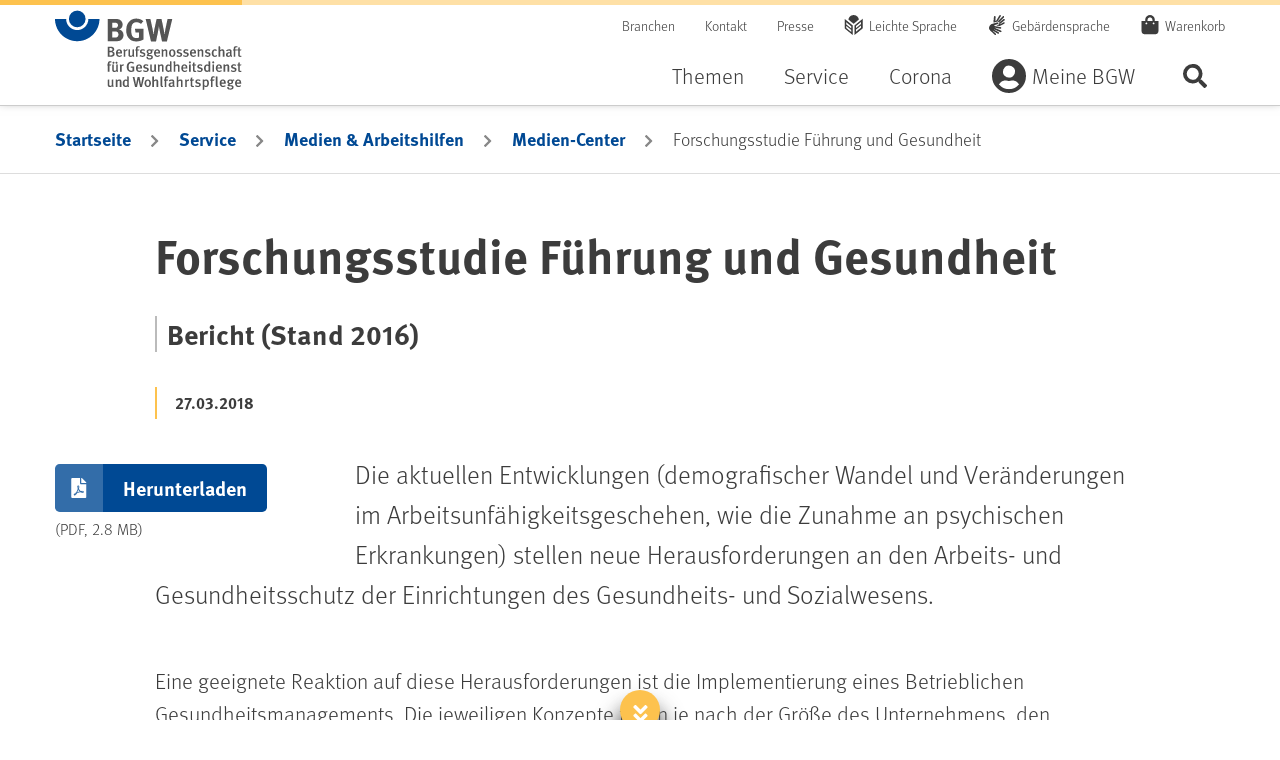

--- FILE ---
content_type: text/html;charset=UTF-8
request_url: https://www.bgw-online.de/bgw-online-de/service/medien-arbeitshilfen/medien-center/forschungsstudie-fuehrung-und-gesundheit-22320
body_size: 63028
content:


<!DOCTYPE html>

    <html class="no-js" lang="de"
          dir="ltr"    >
<head >
<meta charset="UTF-8">
<script id="_etLoader" type="text/javascript" charset="UTF-8" data-block-cookies="true" data-respect-dnt="true" data-secure-code="ql3QQx"
src="//code.etracker.com/code/e.js" async></script> <title >Forschungsstudie Führung und Gesundheit - bgw-online</title>
<meta name="keywords" content="Führung und Gesundheit, betriebliches Gesundheitsmanage ment,BGW 04-07-014,BGW04-07-014">
<meta name="viewport" content="width=device-width, initial-scale=1">
<meta name="generator" content="CoreMedia CMS">
<meta name="format-detection" content="telephone=no">
<link rel="apple-touch-icon" sizes="180x180" href="/resource/crblob/38976/a8b30dd57b3a0242a55e08855d0cd49a/apple-touch-icon-png-data.png">
<link rel="icon" type="image/png" sizes="32x32" href="/resource/crblob/38990/84f1a29a5b217f93a04b3e8ea2efc33b/favicon-32x32-png-data.png">
<link rel="icon" type="image/png" sizes="16x16" href="/resource/crblob/38988/6dba7931ca35afb8f6c6b3e34874387f/favicon-16x16-png-data.png">
<link rel="mask-icon" href="/resource/crblob/38994/d59b8b8bd8a5e331361e5cf53856a8bd/favicon-safari-pinned-tab-svg-data.svg" color="#ffffff">
<link rel="shortcut icon" href="/resource/crblob/38986/622d12d3dc2f9d61cd8b7a22a84e6fdb/favicon-ico-data.ico" />
<meta name="msapplication-TileColor" content="#ffffff">
<meta name="msapplication-TileImage" content="/resource/crblob/38992/a97249cd3fb1852b2c14158fb654d4cd/favicon-mstile-150x150-png-data.png">
<meta name="theme-color" content="#ffffff"> <link rel="canonical" href="https://www.bgw-online.de/bgw-online-de/service/medien-arbeitshilfen/medien-center/forschungsstudie-fuehrung-und-gesundheit-22320">
<link href="/resource/themes/bgw-online/css/bgw-online-38920-116.css" rel="stylesheet" >
</head><body class="bgw-h-off-canvas-collapsed bgw-h-searchbar-collapsed">
<div class="bgw-l-site bgw-landingpage">
<div id="bgw-l-content" class="bgw-l-content">
<!-- placement:header -->
<!-- view:not defined -->
<header id="bgw-m-header" class="bgw-m-header bgw-m-header--sticky">
<div class="bgw-m-header-wrap container">
<div class="bgw-m-header-logo">
<a href="/bgw-online-de"
class="d-block bgw-m-header-logo-link" title="Zur Startseite von BGW online"
aria-label="Zur Startseite von BGW online">
</a>
</div>
<div class="bgw-m-header-navs">
<div class="bgw-m-header-secondary">
<nav class="bgw-m-header-meta-nav" aria-label="Meta-Navigation">
<ul class="bgw-m-header-meta-nav-list">
<li class="bgw-m-header-meta-nav-list-item">
<a class="d-block bgw-m-header-meta-nav-link " title="Branchen" href="/bgw-online-de/themen/branchenauswahl" target="_self" rel=""
>
Branchen
</a> </li>
<li class="bgw-m-header-meta-nav-list-item">
<a class="d-block bgw-m-header-meta-nav-link " title="Kontakt" href="/bgw-online-de/kontakt" target="_self" rel=""
>
Kontakt
</a> </li>
<li class="bgw-m-header-meta-nav-list-item">
<a class="d-block bgw-m-header-meta-nav-link " title="Presse" href="/bgw-online-de/presse" target="_self" rel=""
>
Presse
</a> </li>
<li class="bgw-m-header-meta-nav-list-item">
<a class="d-block bgw-m-header-meta-nav-link bgw-m-header-meta-nav-link--simple-lang" title="Leichte Sprache" href="/bgw-online-de/leichte-sprache-28838" target="_self" rel=""
>
Leichte Sprache
</a> </li>
<li class="bgw-m-header-meta-nav-list-item">
<a class="d-block bgw-m-header-meta-nav-link bgw-m-header-meta-nav-link--sign-lang" title="Gebärdensprache" href="/bgw-online-de/filme-in-gebaerdensprache-28844" target="_self" rel=""
>
Gebärdensprache
</a> </li>
<li class="bgw-m-header-meta-nav-list-item">
<a class="d-block bgw-m-header-meta-nav-link bgw-m-header-meta-nav-link--cart"
title="Warenkorb "
href="/dynamic/action/bgw-online-de/29210/warenkorbaction-bgw-de-"
>
Warenkorb
<span class="bgw-c-amount"></span> <span class="sr-only">Artikel</span>
</a> </li>
</ul>
</nav>
</div>
<div class="bgw-m-header-primary">
<form role="search" action="/service/search/bgw-online-de/20932">
<label class="sr-only bgw-m-search-bar-label" for="bgw-m-search-bar--header-input">BGW-Seiten-Suche</label>
<div class="bgw-m-search-bar bgw-m-search-bar--header">
<div class="bgw-m-search-bar-wrap">
<input class="bgw-m-search-bar-input form-control"
data-cm-search-form-autocomplete-link="/service/search/bgw-online-de/20932?rootNavigationId=14508"
data-cm-search-form-adwords-autocomplete-link="/service/autocomplete-adwords/bgw-online-de"
id="bgw-m-search-bar--header-input" type="search" name="query"
placeholder="Suchbegriff" spellcheck="false">
</div>
<div class="bgw-m-search-bar-wrap">
<button type="submit" class="btn btn-primary">
Suchen
</button>
</div>
</div>
</form>
<nav class="bgw-m-header-nav bgw-m-header-nav--on-canvas" aria-label="Haupt-Navigation">
<ul class="0 bgw-m-header-nav-list bgw-m-header-nav-list--level-1">
<li class="bgw-m-header-nav-list-item bgw-m-header-nav-list-item--level-1 " >
<button class="d-block bgw-m-header-nav-link bgw-m-header-nav-link--level-1 " aria-expanded="false" >Themen</button>
<div class="bgw-m-header-dropdown" aria-hidden="true">
<div class="bgw-m-header-dropdown-close">
<button class="bgw-m-header-dropdown-close-button">Navigation schließen</button>
</div>
<ul class="container bgw-m-header-nav-list bgw-m-header-nav-list--level-2">
<li class="bgw-m-header-nav-list-item bgw-m-header-nav-list-item--level-2 " >
<a class="d-block bgw-m-header-nav-link bgw-m-header-nav-link--level-2 " title="Gesund im Betrieb" href="/bgw-online-de/themen/gesund-im-betrieb" target="_self" rel=""
>
Gesund im Betrieb
</a><ul class="0 bgw-m-header-nav-list bgw-m-header-nav-list--level-3">
<li class="bgw-m-header-nav-list-item bgw-m-header-nav-list-item--level-3 " >
<a class="d-block bgw-m-header-nav-link bgw-m-header-nav-link--level-3 " title="Gesunde Haut" href="/bgw-online-de/themen/gesund-im-betrieb/gesunde-haut" target="_self" rel=""
>
Gesunde Haut
</a> </li><li class="bgw-m-header-nav-list-item bgw-m-header-nav-list-item--level-3 " >
<a class="d-block bgw-m-header-nav-link bgw-m-header-nav-link--level-3 " title="Gesunder Rücken" href="/bgw-online-de/themen/gesund-im-betrieb/gesunder-ruecken" target="_self" rel=""
>
Gesunder Rücken
</a> </li><li class="bgw-m-header-nav-list-item bgw-m-header-nav-list-item--level-3 " >
<a class="d-block bgw-m-header-nav-link bgw-m-header-nav-link--level-3 " title="Psyche & Gesundheit" href="/bgw-online-de/themen/gesund-im-betrieb/gesunde-psyche" target="_self" rel=""
>
Psyche & Gesundheit
</a> </li><li class="bgw-m-header-nav-list-item bgw-m-header-nav-list-item--level-3 " >
<a class="d-block bgw-m-header-nav-link bgw-m-header-nav-link--level-3 " title="Umgang mit Gewalt" href="/bgw-online-de/themen/gesund-im-betrieb/umgang-mit-gewalt" target="_self" rel=""
>
Umgang mit Gewalt
</a> </li><li class="bgw-m-header-nav-list-item bgw-m-header-nav-list-item--level-3 " >
<a class="d-block bgw-m-header-nav-link bgw-m-header-nav-link--level-3 " title="Infektionsschutz, Hygiene, Biostoffe" href="/bgw-online-de/themen/gesund-im-betrieb/hygiene-infektionsschutz-biostoffe" target="_self" rel=""
>
Infektionsschutz, Hygiene, Biostoffe
</a> </li><li class="bgw-m-header-nav-list-item bgw-m-header-nav-list-item--level-3 " >
<a class="d-block bgw-m-header-nav-link bgw-m-header-nav-link--level-3 " title="Gefahrstoffe" href="/bgw-online-de/themen/gesund-im-betrieb/gefahrstoffe" target="_self" rel=""
>
Gefahrstoffe
</a> </li><li class="bgw-m-header-nav-list-item bgw-m-header-nav-list-item--level-3 " >
<a class="d-block bgw-m-header-nav-link bgw-m-header-nav-link--level-3 " title="Sichere Mobilität" href="/bgw-online-de/themen/gesund-im-betrieb/sichere-mobilitaet" target="_self" rel=""
>
Sichere Mobilität
</a> </li><li class="bgw-m-header-nav-list-item bgw-m-header-nav-list-item--level-3 ">
<a class="d-block bgw-m-header-nav-link bgw-m-header-nav-link--level-3 " title="Mutterschutz" href="/bgw-online-de/themen/gesund-im-betrieb/mutterschutz-26190" target="_self" rel=""
>
Mutterschutz
</a></li> </ul> </li><li class="bgw-m-header-nav-list-item bgw-m-header-nav-list-item--level-2 " >
<a class="d-block bgw-m-header-nav-link bgw-m-header-nav-link--level-2 " title="Sicher mit System" href="/bgw-online-de/themen/sicher-mit-system" target="_self" rel=""
>
Sicher mit System
</a><ul class="0 bgw-m-header-nav-list bgw-m-header-nav-list--level-3">
<li class="bgw-m-header-nav-list-item bgw-m-header-nav-list-item--level-3 " >
<a class="d-block bgw-m-header-nav-link bgw-m-header-nav-link--level-3 " title="Gefährdungsbeurteilung" href="/bgw-online-de/themen/sicher-mit-system/gefaehrdungsbeurteilung" target="_self" rel=""
>
Gefährdungsbeurteilung
</a> </li><li class="bgw-m-header-nav-list-item bgw-m-header-nav-list-item--level-3 " >
<a class="d-block bgw-m-header-nav-link bgw-m-header-nav-link--level-3 " title="Arbeitsschutz-Netzwerk" href="/bgw-online-de/themen/sicher-mit-system/arbeitsschutz-netzwerk" target="_self" rel=""
>
Arbeitsschutz-Netzwerk
</a> </li><li class="bgw-m-header-nav-list-item bgw-m-header-nav-list-item--level-3 " >
<a class="d-block bgw-m-header-nav-link bgw-m-header-nav-link--level-3 " title="Arbeitsschutzbetreuung" href="/bgw-online-de/themen/sicher-mit-system/arbeitsschutzbetreuung" target="_self" rel=""
>
Arbeitsschutzbetreuung
</a> </li><li class="bgw-m-header-nav-list-item bgw-m-header-nav-list-item--level-3 " >
<a class="d-block bgw-m-header-nav-link bgw-m-header-nav-link--level-3 " title="Arbeitsschutz organisieren" href="/bgw-online-de/themen/sicher-mit-system/gut-organisierter-arbeitsschutz" target="_self" rel=""
>
Arbeitsschutz organisieren
</a> </li><li class="bgw-m-header-nav-list-item bgw-m-header-nav-list-item--level-3 " >
<a class="d-block bgw-m-header-nav-link bgw-m-header-nav-link--level-3 " title="Gesundheit managen" href="/bgw-online-de/themen/sicher-mit-system/gesundheit-managen" target="_self" rel=""
>
Gesundheit managen
</a> </li><li class="bgw-m-header-nav-list-item bgw-m-header-nav-list-item--level-3 " >
<a class="d-block bgw-m-header-nav-link bgw-m-header-nav-link--level-3 " title="Erste Hilfe" href="/bgw-online-de/themen/sicher-mit-system/erste-hilfe" target="_self" rel=""
>
Erste Hilfe
</a> </li><li class="bgw-m-header-nav-list-item bgw-m-header-nav-list-item--level-3 " >
<a class="d-block bgw-m-header-nav-link bgw-m-header-nav-link--level-3 " title="Brandschutz" href="/bgw-online-de/themen/sicher-mit-system/brandschutz" target="_self" rel=""
>
Brandschutz
</a> </li><li class="bgw-m-header-nav-list-item bgw-m-header-nav-list-item--level-3 " >
<a class="d-block bgw-m-header-nav-link bgw-m-header-nav-link--level-3 " title="Unterweisung" href="/bgw-online-de/themen/sicher-mit-system/unterweisung" target="_self" rel=""
>
Unterweisung
</a> </li> </ul> </li><li class="bgw-m-header-nav-list-item bgw-m-header-nav-list-item--level-2 " >
<a class="d-block bgw-m-header-nav-link bgw-m-header-nav-link--level-2 " title="BGW im Überblick" href="/bgw-online-de/themen/bgw-im-ueberblick" target="_self" rel=""
>
BGW im Überblick
</a><ul class="0 bgw-m-header-nav-list bgw-m-header-nav-list--level-3">
<li class="bgw-m-header-nav-list-item bgw-m-header-nav-list-item--level-3 " >
<a class="d-block bgw-m-header-nav-link bgw-m-header-nav-link--level-3 " title="Über uns" href="/bgw-online-de/themen/bgw-im-ueberblick/ueber-uns" target="_self" rel=""
>
Über uns
</a> </li><li class="bgw-m-header-nav-list-item bgw-m-header-nav-list-item--level-3 " >
<a class="d-block bgw-m-header-nav-link bgw-m-header-nav-link--level-3 " title="Organisation & Aufbau" href="/bgw-online-de/themen/bgw-im-ueberblick/organisation-und-aufbau" target="_self" rel=""
>
Organisation & Aufbau
</a> </li><li class="bgw-m-header-nav-list-item bgw-m-header-nav-list-item--level-3 " >
<a class="d-block bgw-m-header-nav-link bgw-m-header-nav-link--level-3 " title="Selbstverwaltung" href="/bgw-online-de/themen/bgw-im-ueberblick/selbstverwaltung" target="_self" rel=""
>
Selbstverwaltung
</a> </li><li class="bgw-m-header-nav-list-item bgw-m-header-nav-list-item--level-3 " >
<a class="d-block bgw-m-header-nav-link bgw-m-header-nav-link--level-3 " title="Aktionen & Kampagnen" href="/bgw-online-de/themen/bgw-im-ueberblick/aktionen-und-kampagnen" target="_self" rel=""
>
Aktionen & Kampagnen
</a> </li><li class="bgw-m-header-nav-list-item bgw-m-header-nav-list-item--level-3 " >
<a class="d-block bgw-m-header-nav-link bgw-m-header-nav-link--level-3 " title="Jobs & Karriere" href="/bgw-online-de/themen/bgw-im-ueberblick/jobs-karriere" target="_self" rel=""
>
Jobs & Karriere
</a> </li><li class="bgw-m-header-nav-list-item bgw-m-header-nav-list-item--level-3 " >
<a class="d-block bgw-m-header-nav-link bgw-m-header-nav-link--level-3 " title="Inklusion" href="/bgw-online-de/themen/bgw-im-ueberblick/inklusion" target="_self" rel=""
>
Inklusion
</a> </li><li class="bgw-m-header-nav-list-item bgw-m-header-nav-list-item--level-3 " >
<a class="d-block bgw-m-header-nav-link bgw-m-header-nav-link--level-3 " title="Prävention" href="/bgw-online-de/themen/bgw-im-ueberblick/praevention" target="_self" rel=""
>
Prävention
</a> </li> </ul> </li> <li class="bgw-m-header-nav-list-item bgw-m-header-nav-list-item--level-2 bgw-m-header-nav-list-item--content" >
<div class="bgw-m-card bgw-m-card--standard teaser" >
<div class="bgw-m-card-content">
<a href="/bgw-online-de/themen/branchenauswahl" title=" Branchenauswahl" class="bgw-m-card-link text-decoration-none">
<h3 class="">Branchenspezifische Informationen, Tipps und Hilfen</h3>
</a>
<div class="bgw-m-card-subline">
</div>
<div class="bgw-m-card-txt">
</div>
<div class="cm-cta " >
<a href="/bgw-online-de/themen/branchenauswahl" class="cm-cta__button cm-cta-button btn btn-primary" role="button">
Zur Branchenauswahl </a>
</div> </div>
</div> </li>
</ul>
</div> </li><li class="bgw-m-header-nav-list-item bgw-m-header-nav-list-item--level-1 cm-navigation-item--active " >
<button class="d-block bgw-m-header-nav-link bgw-m-header-nav-link--level-1 " aria-expanded="false" >Service</button>
<div class="bgw-m-header-dropdown" aria-hidden="true">
<div class="bgw-m-header-dropdown-close">
<button class="bgw-m-header-dropdown-close-button">Navigation schließen</button>
</div>
<ul class="container bgw-m-header-nav-list bgw-m-header-nav-list--level-2">
<li class="bgw-m-header-nav-list-item bgw-m-header-nav-list-item--level-2 cm-navigation-item--active " >
<a class="d-block bgw-m-header-nav-link bgw-m-header-nav-link--level-2 " title="Medien & Arbeitshilfen" href="/bgw-online-de/service/medien-arbeitshilfen" target="_self" rel=""
>
Medien & Arbeitshilfen
</a><ul class="0 bgw-m-header-nav-list bgw-m-header-nav-list--level-3">
<li class="bgw-m-header-nav-list-item bgw-m-header-nav-list-item--level-3 " >
<a class="d-block bgw-m-header-nav-link bgw-m-header-nav-link--level-3 " title="Basiswissen" href="/bgw-online-de/service/medien-arbeitshilfen/basiswissen" target="_self" rel=""
>
Basiswissen
</a> </li><li class="bgw-m-header-nav-list-item bgw-m-header-nav-list-item--level-3 " >
<a class="d-block bgw-m-header-nav-link bgw-m-header-nav-link--level-3 " title="Sichere Seiten" href="/bgw-online-de/service/medien-arbeitshilfen/sichere-seiten" target="_self" rel=""
>
Sichere Seiten
</a> </li><li class="bgw-m-header-nav-list-item bgw-m-header-nav-list-item--level-3 cm-navigation-item--active " >
<a class="d-block bgw-m-header-nav-link bgw-m-header-nav-link--level-3 " title="Medien-Center" href="/bgw-online-de/service/medien-arbeitshilfen/medien-center" target="_self" rel=""
>
Medien-Center
</a> </li><li class="bgw-m-header-nav-list-item bgw-m-header-nav-list-item--level-3 " >
<a class="d-block bgw-m-header-nav-link bgw-m-header-nav-link--level-3 " title="Formulare" href="/bgw-online-de/service/medien-arbeitshilfen/formulare" target="_self" rel=""
>
Formulare
</a> </li><li class="bgw-m-header-nav-list-item bgw-m-header-nav-list-item--level-3 " >
<a class="d-block bgw-m-header-nav-link bgw-m-header-nav-link--level-3 " title="Videos" href="/bgw-online-de/service/medien-arbeitshilfen/videos" target="_self" rel=""
>
Videos
</a> </li><li class="bgw-m-header-nav-list-item bgw-m-header-nav-list-item--level-3 " >
<a class="d-block bgw-m-header-nav-link bgw-m-header-nav-link--level-3 " title="BGW magazin" href="/bgw-online-de/service/medien-arbeitshilfen/bgw-magazin" target="_self" rel=""
>
BGW magazin
</a> </li><li class="bgw-m-header-nav-list-item bgw-m-header-nav-list-item--level-3 ">
<a class="d-block bgw-m-header-nav-link bgw-m-header-nav-link--level-3 " title="BGW young" href="/bgw-online-de/service/medien-arbeitshilfen/medien-center/bgw-young-20920" target="_self" rel=""
>
BGW young
</a></li> </ul> </li><li class="bgw-m-header-nav-list-item bgw-m-header-nav-list-item--level-2 " >
<a class="d-block bgw-m-header-nav-link bgw-m-header-nav-link--level-2 " title="Unfall & Berufskrankheit" href="/bgw-online-de/service/unfall-berufskrankheit" target="_self" rel=""
>
Unfall & Berufskrankheit
</a><ul class="0 bgw-m-header-nav-list bgw-m-header-nav-list--level-3">
<li class="bgw-m-header-nav-list-item bgw-m-header-nav-list-item--level-3 " >
<a class="d-block bgw-m-header-nav-link bgw-m-header-nav-link--level-3 " title="Unfälle & psychische Beeinträchtigungen" href="/bgw-online-de/service/unfall-berufskrankheit/unfaelle-psychische-beeintraechtigungen" target="_self" rel=""
>
Unfälle & psychische Beeinträchtigungen
</a> </li><li class="bgw-m-header-nav-list-item bgw-m-header-nav-list-item--level-3 " >
<a class="d-block bgw-m-header-nav-link bgw-m-header-nav-link--level-3 " title="Berufskrankheiten" href="/bgw-online-de/service/unfall-berufskrankheit/berufskrankheiten" target="_self" rel=""
>
Berufskrankheiten
</a> </li><li class="bgw-m-header-nav-list-item bgw-m-header-nav-list-item--level-3 " >
<a class="d-block bgw-m-header-nav-link bgw-m-header-nav-link--level-3 " title="Zurück ins Berufsleben" href="/bgw-online-de/service/unfall-berufskrankheit/zurueck-ins-berufsleben" target="_self" rel=""
>
Zurück ins Berufsleben
</a> </li><li class="bgw-m-header-nav-list-item bgw-m-header-nav-list-item--level-3 " >
<a class="d-block bgw-m-header-nav-link bgw-m-header-nav-link--level-3 " title="Reha-Management" href="/bgw-online-de/service/unfall-berufskrankheit/reha-management" target="_self" rel=""
>
Reha-Management
</a> </li> </ul> </li><li class="bgw-m-header-nav-list-item bgw-m-header-nav-list-item--level-2 " >
<a class="d-block bgw-m-header-nav-link bgw-m-header-nav-link--level-2 " title="Schulung & Beratung" href="/bgw-online-de/service/schulung-beratung" target="_self" rel=""
>
Schulung & Beratung
</a><ul class="0 bgw-m-header-nav-list bgw-m-header-nav-list--level-3">
<li class="bgw-m-header-nav-list-item bgw-m-header-nav-list-item--level-3 " >
<a class="d-block bgw-m-header-nav-link bgw-m-header-nav-link--level-3 " title="BGW-Lernportal" href="/bgw-online-de/service/schulung-beratung/bgw-lernportal" target="_self" rel=""
>
BGW-Lernportal
</a> </li><li class="bgw-m-header-nav-list-item bgw-m-header-nav-list-item--level-3 " >
<a class="d-block bgw-m-header-nav-link bgw-m-header-nav-link--level-3 " title="Seminare" href="/bgw-online-de/service/schulung-beratung/seminare" target="_self" rel=""
>
Seminare
</a> </li><li class="bgw-m-header-nav-list-item bgw-m-header-nav-list-item--level-3 " >
<a class="d-block bgw-m-header-nav-link bgw-m-header-nav-link--level-3 " title="Schulungs- und Beratungszentren" href="/bgw-online-de/service/schulung-beratung/schulungs-und-beratungszentren" target="_self" rel=""
>
Schulungs- und Beratungszentren
</a> </li><li class="bgw-m-header-nav-list-item bgw-m-header-nav-list-item--level-3 ">
<a class="d-block bgw-m-header-nav-link bgw-m-header-nav-link--level-3 " title="Rückensprechstunde" href="/bgw-online-de/service/schulung-beratung/rueckensprechstunde-19018" target="_self" rel=""
>
Rückensprechstunde
</a></li><li class="bgw-m-header-nav-list-item bgw-m-header-nav-list-item--level-3 ">
<a class="d-block bgw-m-header-nav-link bgw-m-header-nav-link--level-3 " title="Hautsprechstunde" href="/bgw-online-de/service/schulung-beratung/hautsprechstunde-19010" target="_self" rel=""
>
Hautsprechstunde
</a></li><li class="bgw-m-header-nav-list-item bgw-m-header-nav-list-item--level-3 " >
<a class="d-block bgw-m-header-nav-link bgw-m-header-nav-link--level-3 " title="Veranstaltungen" href="/bgw-online-de/service/schulung-beratung/veranstaltungen" target="_self" rel=""
>
Veranstaltungen
</a> </li><li class="bgw-m-header-nav-list-item bgw-m-header-nav-list-item--level-3 " >
<a class="d-block bgw-m-header-nav-link bgw-m-header-nav-link--level-3 " title="BGW forum – die Kongressreihe" href="/bgw-online-de/service/schulung-beratung/bgwforum" target="_self" rel=""
>
BGW forum – die Kongressreihe
</a> </li> </ul> </li><li class="bgw-m-header-nav-list-item bgw-m-header-nav-list-item--level-2 " >
<a class="d-block bgw-m-header-nav-link bgw-m-header-nav-link--level-2 " title="Beitrag & Leistung" href="/bgw-online-de/service/beitrag-leistung" target="_self" rel=""
>
Beitrag & Leistung
</a><ul class="0 bgw-m-header-nav-list bgw-m-header-nav-list--level-3">
<li class="bgw-m-header-nav-list-item bgw-m-header-nav-list-item--level-3 " >
<a class="d-block bgw-m-header-nav-link bgw-m-header-nav-link--level-3 " title="BGW-Beitrag" href="/bgw-online-de/service/beitrag-leistung/bgw-beitrag" target="_self" rel=""
>
BGW-Beitrag
</a> </li><li class="bgw-m-header-nav-list-item bgw-m-header-nav-list-item--level-3 " >
<a class="d-block bgw-m-header-nav-link bgw-m-header-nav-link--level-3 " title="Versicherungsschutz" href="/bgw-online-de/service/beitrag-leistung/versicherungsschutz" target="_self" rel=""
>
Versicherungsschutz
</a> </li><li class="bgw-m-header-nav-list-item bgw-m-header-nav-list-item--level-3 " >
<a class="d-block bgw-m-header-nav-link bgw-m-header-nav-link--level-3 " title="Mitglied werden" href="/bgw-online-de/service/beitrag-leistung/mitglied-werden" target="_self" rel=""
>
Mitglied werden
</a> </li><li class="bgw-m-header-nav-list-item bgw-m-header-nav-list-item--level-3 ">
<a class="d-block bgw-m-header-nav-link bgw-m-header-nav-link--level-3 " title="Freiwillige Versicherung" href="/bgw-online-de/service/beitrag-leistung/versicherungsschutz/freiwillige-versicherung-15018" target="_self" rel=""
>
Freiwillige Versicherung
</a></li><li class="bgw-m-header-nav-list-item bgw-m-header-nav-list-item--level-3 ">
<a class="d-block bgw-m-header-nav-link bgw-m-header-nav-link--level-3 " title="Pflichtversicherung" href="/bgw-online-de/service/beitrag-leistung/versicherungsschutz/pflichtversicherung-fuer-unternehmerinnen-und-unternehmer-91482" target="_self" rel=""
>
Pflichtversicherung
</a></li><li class="bgw-m-header-nav-list-item bgw-m-header-nav-list-item--level-3 " >
<a class="d-block bgw-m-header-nav-link bgw-m-header-nav-link--level-3 " title="Digitaler Lohnnachweis" href="/bgw-online-de/service/beitrag-leistung/digitaler-lohnnachweis" target="_self" rel=""
>
Digitaler Lohnnachweis
</a> </li><li class="bgw-m-header-nav-list-item bgw-m-header-nav-list-item--level-3 " >
<a class="d-block bgw-m-header-nav-link bgw-m-header-nav-link--level-3 " title="Meldung Ehrenamtlicher" href="/bgw-online-de/service/beitrag-leistung/meldung-ehrenamtlicher" target="_self" rel=""
>
Meldung Ehrenamtlicher
</a> </li> </ul> </li> </ul>
</div> </li><li class="bgw-m-header-nav-list-item bgw-m-header-nav-list-item--level-1 " >
<button class="d-block bgw-m-header-nav-link bgw-m-header-nav-link--level-1 " aria-expanded="false" >Corona</button>
<div class="bgw-m-header-dropdown" aria-hidden="true">
<div class="bgw-m-header-dropdown-close">
<button class="bgw-m-header-dropdown-close-button">Navigation schließen</button>
</div>
<ul class="container bgw-m-header-nav-list bgw-m-header-nav-list--level-2">
<li class="bgw-m-header-nav-list-item bgw-m-header-nav-list-item--level-2 " >
<a class="d-block bgw-m-header-nav-link bgw-m-header-nav-link--level-2 " title="Aktuelles rund um das Coronavirus" href="/bgw-online-de/corona-navigationsebene/coronavirus" target="_self" rel=""
>
Aktuelles rund um das Coronavirus
</a><ul class="0 bgw-m-header-nav-list bgw-m-header-nav-list--level-3">
<li class="bgw-m-header-nav-list-item bgw-m-header-nav-list-item--level-3 ">
<a class="d-block bgw-m-header-nav-link bgw-m-header-nav-link--level-3 " title="5 Jahre Covid-19-Pandemie: Rückblick, Situation, Ausblick" href="/bgw-online-de/corona-navigationsebene/coronavirus/5-jahre-covid-19-pandemie-rueckblick-situation-ausblick-118390" target="_self" rel=""
>
5 Jahre Covid-19-Pandemie: Rückblick, Situation, Ausblick
</a></li><li class="bgw-m-header-nav-list-item bgw-m-header-nav-list-item--level-3 ">
<a class="d-block bgw-m-header-nav-link bgw-m-header-nav-link--level-3 " title="Schutz vor SARS-CoV-2" href="/bgw-online-de/corona-navigationsebene/coronavirus/covid-19-aktuelle-vorgaben-94872" target="_self" rel=""
>
Schutz vor SARS-CoV-2
</a></li><li class="bgw-m-header-nav-list-item bgw-m-header-nav-list-item--level-3 ">
<a class="d-block bgw-m-header-nav-link bgw-m-header-nav-link--level-3 " title="Covid-19-Meldungen" href="/bgw-online-de/corona-navigationsebene/coronavirus/berufskrankheiten-anzeige-und-kostenuebernahme-von-testungen-bei-43564" target="_self" rel=""
>
Covid-19-Meldungen
</a></li><li class="bgw-m-header-nav-list-item bgw-m-header-nav-list-item--level-3 ">
<a class="d-block bgw-m-header-nav-link bgw-m-header-nav-link--level-3 " title="Covid-19 als Berufskrankheit: Hilfe von der BGW" href="/bgw-online-de/service/unfall-berufskrankheit/berufskrankheiten/covid-19-63456" target="_self" rel=""
>
Covid-19 als Berufskrankheit: Hilfe von der BGW
</a></li><li class="bgw-m-header-nav-list-item bgw-m-header-nav-list-item--level-3 ">
<a class="d-block bgw-m-header-nav-link bgw-m-header-nav-link--level-3 " title="Covid-19: Informationen für behandelnde ärztliche Praxen" href="/bgw-online-de/corona-navigationsebene/coronavirus/covid-19-informationen-praxen-69092" target="_self" rel=""
>
Covid-19: Informationen für behandelnde ärztliche Praxen
</a></li> </ul> </li> </ul>
</div> </li><li class="bgw-m-header-nav-list-item bgw-m-header-nav-list-item--level-1 " >
<button class="d-block bgw-m-header-nav-link bgw-m-header-nav-link--level-1 bgw-m-header-nav-link--icon bgw-m-header-nav-link--icon--user" aria-expanded="false" >Meine BGW</button>
<div class="bgw-m-header-dropdown" aria-hidden="true">
<div class="bgw-m-header-dropdown-close">
<button class="bgw-m-header-dropdown-close-button">Navigation schließen</button>
</div>
<ul class="container bgw-m-header-nav-list bgw-m-header-nav-list--level-2">
<li class="bgw-m-header-nav-list-item bgw-m-header-nav-list-item--level-2 " >
<a class="d-block bgw-m-header-nav-link bgw-m-header-nav-link--level-2 " title="Mein Konto" href="/bgw-online-de/meine-bgw/mein-konto" target="_self" rel=""
>
Mein Konto
</a><ul class="0 bgw-m-header-nav-list bgw-m-header-nav-list--level-3">
<li class="bgw-m-header-nav-list-item bgw-m-header-nav-list-item--level-3 " >
<a class="d-block bgw-m-header-nav-link bgw-m-header-nav-link--level-3 " title="Alle Services" href="/bgw-online-de/meine-bgw/mein-konto/alle-services" target="_self" rel=""
>
Alle Services
</a> </li><li class="bgw-m-header-nav-list-item bgw-m-header-nav-list-item--level-3 " >
<a class="d-block bgw-m-header-nav-link bgw-m-header-nav-link--level-3 " title="Mein Profil" href="/bgw-online-de/meine-bgw/mein-konto/mein-profil" target="_self" rel=""
>
Mein Profil
</a> </li><li class="bgw-m-header-nav-list-item bgw-m-header-nav-list-item--level-3 " >
<a class="d-block bgw-m-header-nav-link bgw-m-header-nav-link--level-3 " title="Mein Newsletter" href="/bgw-online-de/meine-bgw/mein-konto/mein-newsletter" target="_self" rel=""
>
Mein Newsletter
</a> </li><li class="bgw-m-header-nav-list-item bgw-m-header-nav-list-item--level-3 " >
<a class="d-block bgw-m-header-nav-link bgw-m-header-nav-link--level-3 " title="Mein Unternehmen" href="/bgw-online-de/meine-bgw/mein-konto/mein-unternehmen" target="_self" rel=""
>
Mein Unternehmen
</a> </li><li class="bgw-m-header-nav-list-item bgw-m-header-nav-list-item--level-3 " >
<a class="d-block bgw-m-header-nav-link bgw-m-header-nav-link--level-3 " title="Meine Seminare" href="/bgw-online-de/meine-bgw/mein-konto/meine-seminare" target="_self" rel=""
>
Meine Seminare
</a> </li><li class="bgw-m-header-nav-list-item bgw-m-header-nav-list-item--level-3 " >
<a class="d-block bgw-m-header-nav-link bgw-m-header-nav-link--level-3 " title="Mein Adressbuch" href="/bgw-online-de/meine-bgw/mein-konto/adressbuch" target="_self" rel=""
>
Mein Adressbuch
</a> </li><li class="bgw-m-header-nav-list-item bgw-m-header-nav-list-item--level-3 " >
<a class="d-block bgw-m-header-nav-link bgw-m-header-nav-link--level-3 " title="Meine Bestellhistorie" href="/bgw-online-de/meine-bgw/mein-konto/meine-bestellhistorie" target="_self" rel=""
>
Meine Bestellhistorie
</a> </li><li class="bgw-m-header-nav-list-item bgw-m-header-nav-list-item--level-3 " >
<a class="d-block bgw-m-header-nav-link bgw-m-header-nav-link--level-3 " title="Meine Reha" href="/bgw-online-de/meine-bgw/mein-konto/meine-reha" target="_self" rel=""
>
Meine Reha
</a> </li> </ul> </li><li class="bgw-m-header-nav-list-item bgw-m-header-nav-list-item--level-2 bgw-m-header-nav-list-item--login meine-bgw-login-area" data-loggedin-url="/dynamic/action/bgw-online-de/19396/loggedin-ajax/isloggedin">
<div class="bgw-m-login-area bgw-m-login-area__logout">
<div class="bgw-m-login-area-wrap">
<span class="bgw-m-login-area-heading">Abmeldung</span>
<div class="bgw-m-login-area-row">
<form method="post" action="https://www.bgw-online.de/blueprint/logout">
<input type="hidden" name="_csrf" value="FOjLPgeXc0cy8ikRbffRXTJzejjXebb3vWEL-8U53OeoUCSodovyBjb1FiIfl0twWdrlZAdHVwCyGITa31Y-mqcMv4OQaR3L">
<button type="submit" name="submit_param" class="bgw-c-button bgw-c-button--primary bgw-c-button--icon bgw-c-button--icon---lock bgw-m-header-link">
Logout
</button>
</form>
</div>
</div>
</div><div class="bgw-m-login-area bgw-m-login-area__login">
<div class="bgw-m-login-area-wrap">
<span class="bgw-m-login-area-heading">
Anmeldung
</span>
<div class="bgw-m-login-area-row">
Loggen Sie sich ein oder registrieren Sie sich für «Meine BGW».
</div>
<div class="bgw-m-login-area-row">
<a href="/bgw-online-de/meine-bgw/mein-konto" role="button"
class="bgw-c-button bgw-c-button--primary bgw-c-button--icon bgw-c-button--icon---unlock bgw-m-header-link">
Login/ Registrierung
</a>
</div>
</div>
</div></li> </ul>
</div> </li> </ul> </nav>
<div class="bgw-m-header-search">
<button class="bgw-m-header-btn bgw-m-header-btn--search"
data-search-button-close-text="Schließen" data-search-button-image-text="Seite durchsuchen ...">
Seite durchsuchen ...
</button>
</div>
<div class="bgw-m-header-menu">
<button class="bgw-m-header-btn bgw-m-header-btn--menu" data-mobile-navi-close-text="Navigation schließen">
Menü
</button>
</div>
</div>
</div>
</div>
</header>
<nav class="bgw-m-breadcrumb" aria-label="Brotkrümel-Navigation">
<ol class="bgw-m-breadcrumb-list container" title="Sie sind hier:">
<li class="bgw-m-breadcrumb-list-item">
<a class="bgw-m-breadcrumb-link d-block " title="Startseite" href="/bgw-online-de" target="_self" rel=""
>
Startseite
</a> </li>
<li class="bgw-m-breadcrumb-list-item">
<a class="bgw-m-breadcrumb-link d-block " title="Service" href="/bgw-online-de/service" target="_self" rel=""
>
Service
</a> </li>
<li class="bgw-m-breadcrumb-list-item">
<a class="bgw-m-breadcrumb-link d-block " title="Medien & Arbeitshilfen" href="/bgw-online-de/service/medien-arbeitshilfen" target="_self" rel=""
>
Medien & Arbeitshilfen
</a> </li>
<li class="bgw-m-breadcrumb-list-item">
<a class="bgw-m-breadcrumb-link d-block " title="Medien-Center" href="/bgw-online-de/service/medien-arbeitshilfen/medien-center" target="_self" rel=""
>
Medien-Center
</a> </li>
<li class="bgw-m-breadcrumb-list-item bgw-m-breadcrumb-list-item--current" aria-current="page">Forschungsstudie Führung und Gesundheit</li>
</ol></nav> <main>
<!-- placement:intro-mood -->
<!-- view:not defined --><!-- placement:intro-text -->
<!-- view:not defined --><!-- placement:intro-teaser -->
<!-- view:not defined --><!-- placement:main -->
<!-- view:not defined -->
<div class="container">
<div class="bgw-m-stage-heading">
<h1 >
Forschungsstudie Führung und Gesundheit <span class="bgw-m-subheadline">Bericht (Stand 2016)</span>
</h1>
</div>
</div><!-- leadTeaserAusrichtung:-->
<div class="container">
<div class="bgw-l-lead bgw-l-lead--none">
<div class="bgw-l-lead-container">
<div class="bgw-l-position bgw-l-position--standard">
<div class="bgw-m-label bgw-m-label--generic">
<span class="bgw-m-label-subline"><strong> <time class="" datetime="2018-03-27T00:00:00+02:00" >27.03.2018</time>
</strong></span>
</div>
</div>
<div class="bgw-l-position bgw-l-position--slip-out-s bgw-l-position--slip-out-s---left">
<div class="bgw-m-card bgw-m-card--download">
<a href="/resource/blob/22320/89e8a0d65809cea3eed852d252491d18/bgw04-07-014-fuehrung-gesundheit-bericht-data.pdf" target="_blank" rel="noopener noreferrer" class="matomo_download bgw-m-card-link" title="Externer Link öffnet sich in neuem Fenster ">
<div class="bgw-m-card-content">
<span class="bgw-c-button
bgw-c-button--primary
bgw-c-button--icon
bgw-c-button--icon---pdf">
Herunterladen
</span>
<span class="bgw-m-card-caption">(PDF, 2.8 MB)</span>
</div>
</a>
</div>
</div> <div class="bgw-h-lead">
<p>Die aktuellen Entwicklungen (demografischer Wandel und Veränderungen im Arbeitsunfähigkeitsgeschehen, wie die Zunahme an psychischen Erkrankungen) stellen neue Herausforderungen an den Arbeits- und Gesundheitsschutz der Einrichtungen des Gesundheits- und Sozialwesens. </p> </div>
</div>
</div>
</div><div class="container">
<div class="bgw-l-wrap">
<p>Eine geeignete Reaktion auf diese Herausforderungen ist die Implementierung eines Betrieblichen Gesundheitsmanagements. Die jeweiligen Konzepte fallen je nach der Größe des Unternehmens, den wirtschaftlichen Voraussetzungen und Zielsetzungen sehr unterschiedlich aus. Jedoch wird seit einigen Jahren die Führungskraft, ein Akteur im Betrieblichen Gesundheitsmanagement, als zentraler Einflussfaktor angesehen.</p><p>Welchen Einfluss das Führungsverhalten auf die Gesundheit von Mitarbeiterinnen und Mitarbeitern hat, ist aktuell verstärkt Gegenstand wissenschaftlicher Forschung.</p><p>Die Ergebnisse der Forschungsstudie „Führung &amp; Gesundheit“ im Gesundheits- und Sozialwesen geben konkrete Hinweise, wie durch die Gestaltung der Arbeitsmerkmale ein gesundheitsförderliches Führungsverhalten erzielt und dadurch die Gesundheit der Beschäftigten positiv beeinflusst werden.</p><p>Diese Studienergebnisse stehen Ihnen als Download zur Verfügung.</p></p>
<div class="bgw-l-position bgw-l-position--standard">
<div class="bgw-m-highlighted bgw-m-highlighted--gray" >
<div class="bgw-m-highlighted-content">
<p><span>Dieser Artikel ist ausschließlich als PDF verfügbar und nicht bestellbar.</span></p> </div>
</div>
</div>
<p> </div>
</div><!-- placement:additional -->
<!-- view:not defined -->
<div class="bgw-l-position bgw-l-position--attach">
<div class="container">
<!-- ContainerPlacement, blockClass:additionalPlacment-->
<a id="20948" class="bgw-h-fixed-header"></a>
<div class="additionalPlacment" >
<h2 class="text-center sr-only">BGW-Mediencenter</h2>
<ul class="bgw-l-stripelist bgw-l-stripelist--2-col" >
<li class="bgw-l-stripelist-item" >
<div class="bgw-m-stripe bgw-m-stripe--default " >
<a href="/bgw-online-de/service/medien-arbeitshilfen/medien-center/beliebte-medien-49000" title=" Beliebte Medien" class="bgw-m-stripe-link text-decoration-none">
<div class="bgw-m-stripe-content">
<h3 class="bgw-m-stripe-heading">Beliebte Medien</h3>
<div class="bgw-m-stripe-subline">
</div>
<div class="bgw-m-stripe-txt">
<p>
Für Sie zusammengestellt – praktisch auf einen Klick! Online bestellen oder herunterladen.<br>
</p> </div>
</div>
<div class="bgw-m-stripe-visual">
<figure class="bgw-m-figure ">
<div class="bgw-m-figure-wrap">
<picture >
<source srcset="/resource/image/39914/landscape_ratio16x9/390/219/b9b267f91967a110cdbcdae46a38a997/5F9970E82541672AE210A5795385C8A7/beliebte-medien.jpg, /resource/image/39914/landscape_ratio16x9/780/438/754ce54bbfe2d7d53a2281c91a335336/6D1B653D62F55F883CC23EB3B7890A07/beliebte-medien.jpg 2x" media="(min-width: 371px) and (max-width: 390px)">
<source srcset="/resource/image/39914/landscape_ratio16x9/370/208/600b8b64ba42b265fb4c35c58ddd05b8/E8731E8D79AB87E07123DEAB3D829A25/beliebte-medien.jpg, /resource/image/39914/landscape_ratio16x9/740/416/91a7bf106b27fdcd55df515e498c0b00/FA17317F9C57BCF165EF309C6021A2E1/beliebte-medien.jpg 2x" media="(min-width: 255px) and (max-width: 370px)">
<source srcset="/resource/image/39914/landscape_ratio16x9/254/143/664e3c4a4d80c8b4930aba342c7b0548/3ABA48C26B54B4C8BEDDF560562DC27D/beliebte-medien.jpg" media="(max-width: 254px)">
<img class="bgw-m-figure-img " src="/resource/image/39914/landscape_ratio16x9/590/332/7180239152dc3ae5840d3193de5cca86/DFA97D1AC9D209E5E3BDBF273614B7BA/beliebte-medien.jpg" srcset="/resource/image/39914/landscape_ratio16x9/590/332/7180239152dc3ae5840d3193de5cca86/DFA97D1AC9D209E5E3BDBF273614B7BA/beliebte-medien.jpg, /resource/image/39914/landscape_ratio16x9/1180/664/80f426c474c077dc1b9fa0b978211bc2/6DDB9A8B9271FC1775B0C94FBFFC1E40/beliebte-medien.jpg 2x"
alt=""
title=""/>
</picture>
<div class="bgw-m-figure-copyright bgw-m-figure-copyright--collapsed" aria-hidden="true">
<div class="bgw-m-figure-copyright-trigger">
&copy;
</div>
<div class="bgw-m-figure-copyright-note" >
BGW
</div>
</div>
</div>
</figure> </div>
</a>
</div> </li>
<li class="bgw-l-stripelist-item" >
<div class="bgw-m-stripe bgw-m-stripe--default " >
<a href="/bgw-online-de/service/medien-arbeitshilfen/medien-center/vorschriften-und-regeln-49002" title=" Vorschriften und Regeln" class="bgw-m-stripe-link text-decoration-none">
<div class="bgw-m-stripe-content">
<h3 class="bgw-m-stripe-heading">Vorschriften und Regeln</h3>
<div class="bgw-m-stripe-subline">
</div>
<div class="bgw-m-stripe-txt">
<p>
Welche Vorschriften und Regeln für den betrieblichen Arbeitsschutz gelten, sind in den Unfallverhütungsvorschriften der DGUV beschrieben.<br>
</p> </div>
</div>
<div class="bgw-m-stripe-visual">
<figure class="bgw-m-figure ">
<div class="bgw-m-figure-wrap">
<picture >
<source srcset="/resource/image/8260/landscape_ratio16x9/390/219/d148556c1c68703e8decb47b4922851/7EE8A77B15D041DF70B1E924030EA9C7/vorschriften-teser-bild.jpg, /resource/image/8260/landscape_ratio16x9/780/438/1aae27848e5233ebfa3cf0dfe6af8945/D9118EE84659B1C6D8FB1AFD1346838C/vorschriften-teser-bild.jpg 2x" media="(min-width: 371px) and (max-width: 390px)">
<source srcset="/resource/image/8260/landscape_ratio16x9/370/208/911657023ede438ac1eb86e2be714f34/54B300FC772F8875D6A63E52D7CC15AF/vorschriften-teser-bild.jpg, /resource/image/8260/landscape_ratio16x9/740/416/910f2b9235d8769c9a4fb348c0fd5c68/9CB3E152D03A722B63DA96CE07B89A26/vorschriften-teser-bild.jpg 2x" media="(min-width: 255px) and (max-width: 370px)">
<source srcset="/resource/image/8260/landscape_ratio16x9/254/143/8b985b3a5fa6674c828bc0d46054d8a4/03995CCA4D433ABBA5279F7891DEF33E/vorschriften-teser-bild.jpg" media="(max-width: 254px)">
<img class="bgw-m-figure-img " src="/resource/image/8260/landscape_ratio16x9/590/332/6e4e752e7c599d58de25ef259662dfdf/0B0D02CA1AE5D4144B9D0358D042DE0D/vorschriften-teser-bild.jpg" srcset="/resource/image/8260/landscape_ratio16x9/590/332/6e4e752e7c599d58de25ef259662dfdf/0B0D02CA1AE5D4144B9D0358D042DE0D/vorschriften-teser-bild.jpg, /resource/image/8260/landscape_ratio16x9/1180/664/fd1aea1e591e6198fa9930ba645171c/A1B1012882CF381C11E9951419DC786A/vorschriften-teser-bild.jpg 2x"
alt=""
title=""/>
</picture>
<div class="bgw-m-figure-copyright bgw-m-figure-copyright--collapsed" aria-hidden="true">
<div class="bgw-m-figure-copyright-trigger">
&copy;
</div>
<div class="bgw-m-figure-copyright-note" >
Fotolia/Marco2811
</div>
</div>
</div>
</figure> </div>
</a>
</div> </li>
<li class="bgw-l-stripelist-item" >
<div class="bgw-m-stripe bgw-m-stripe--default " >
<a href="/bgw-online-de/service/medien-arbeitshilfen/medien-center/bgw-podcast-herzschlag" title=" BGW-Podcast &quot;Herzschlag&quot;" class="bgw-m-stripe-link text-decoration-none">
<div class="bgw-m-stripe-content">
<h3 class="bgw-m-stripe-heading">BGW-Podcast &quot;Herzschlag&quot;</h3>
<div class="bgw-m-stripe-subline">
</div>
<div class="bgw-m-stripe-txt">
<p>
Wie bleibt man bei der Arbeit fit und gesund? Antworten gibt der BGW-Podcast &quot;Herzschlag – Für ein gesundes Berufsleben&quot;.<br>
</p> </div>
</div>
<div class="bgw-m-stripe-visual">
<figure class="bgw-m-figure ">
<div class="bgw-m-figure-wrap">
<picture >
<source srcset="/resource/image/4284/landscape_ratio16x9/390/219/c4256910865f4680c989f29f208c0ce4/7302EF2B3C375C71FD7BFD1670DD7F6B/bgw-podcast-titelbild-bild.jpg, /resource/image/4284/landscape_ratio16x9/780/438/fe73c1eb5dd999acfcfac09fb22f3c8d/48ED821E0627ED51F37F65053F5F6455/bgw-podcast-titelbild-bild.jpg 2x" media="(min-width: 371px) and (max-width: 390px)">
<source srcset="/resource/image/4284/landscape_ratio16x9/370/208/d11ee879b4b9994bdb1d38440fbb888/09EFA44C0B05C85C69286485586FEF04/bgw-podcast-titelbild-bild.jpg, /resource/image/4284/landscape_ratio16x9/740/416/31c431e722669982c8edad9953fd19b1/FCA6756ABE50EB9757B36A4EF5845D90/bgw-podcast-titelbild-bild.jpg 2x" media="(min-width: 255px) and (max-width: 370px)">
<source srcset="/resource/image/4284/landscape_ratio16x9/254/143/db220541890a285307e9c2bc8a3d953a/EDF3618ED0A558384C2ABC493A6EA032/bgw-podcast-titelbild-bild.jpg" media="(max-width: 254px)">
<img class="bgw-m-figure-img " src="/resource/image/4284/landscape_ratio16x9/590/332/7ecb18dad05262d12ca2dd090e906992/30AD13D95AB9344863DF0732A4C17A05/bgw-podcast-titelbild-bild.jpg" srcset="/resource/image/4284/landscape_ratio16x9/590/332/7ecb18dad05262d12ca2dd090e906992/30AD13D95AB9344863DF0732A4C17A05/bgw-podcast-titelbild-bild.jpg, /resource/image/4284/landscape_ratio16x9/1180/664/27767903d973d84b1056478d5523b6f9/ACAF340882ABF2D42EABB917F39A9B63/bgw-podcast-titelbild-bild.jpg 2x"
alt=""
title=""/>
</picture>
<div class="bgw-m-figure-copyright bgw-m-figure-copyright--collapsed" aria-hidden="true">
<div class="bgw-m-figure-copyright-trigger">
&copy;
</div>
<div class="bgw-m-figure-copyright-note" >
in.signo
</div>
</div>
</div>
</figure> </div>
</a>
</div> </li>
<li class="bgw-l-stripelist-item" >
<div class="bgw-m-stripe bgw-m-stripe--default " >
<a href="/bgw-online-de/service/medien-arbeitshilfen/bgw-magazin" title=" BGW magazin" class="bgw-m-stripe-link text-decoration-none">
<div class="bgw-m-stripe-content">
<h3 class="bgw-m-stripe-heading">BGW magazin</h3>
<div class="bgw-m-stripe-subline">
</div>
<div class="bgw-m-stripe-txt">
<p>
Vierteljährlich erscheint die Zeitschrift der BGW für Unternehmen und Beschäftigte. Sie bietet Infos, Tipps und Praxisbeispiele zur Gesundheit im Beruf und zum Versicherungsschutz.<br>
</p> </div>
</div>
<div class="bgw-m-stripe-visual">
<figure class="bgw-m-figure ">
<div class="bgw-m-figure-wrap">
<picture >
<source srcset="/resource/image/4262/landscape_ratio16x9/390/219/768cebd12b58ecf5999e3765327daf97/808061FFCF5B476B2BC05869DD05E4E5/fotolia-181367364-x-bearb-neu-jpg.jpg, /resource/image/4262/landscape_ratio16x9/780/438/ca93176932a93cf100affb3682657f9a/2341C3CED0723792EF0BEE5391C5D20D/fotolia-181367364-x-bearb-neu-jpg.jpg 2x" media="(min-width: 371px) and (max-width: 390px)">
<source srcset="/resource/image/4262/landscape_ratio16x9/370/208/57f191fd985100bf41aa3e865827447d/D9B07CEEFFBEA80D3BADF71247487CAB/fotolia-181367364-x-bearb-neu-jpg.jpg, /resource/image/4262/landscape_ratio16x9/740/416/23c3691de5e657f822b25897478a75de/0305F8557524A0FB2639C41FF0B50F34/fotolia-181367364-x-bearb-neu-jpg.jpg 2x" media="(min-width: 255px) and (max-width: 370px)">
<source srcset="/resource/image/4262/landscape_ratio16x9/254/143/7a57e915bbc6735099ccbd012fd37509/DEB5520D30AD0706C3B6E1C0502E4348/fotolia-181367364-x-bearb-neu-jpg.jpg" media="(max-width: 254px)">
<img class="bgw-m-figure-img " src="/resource/image/4262/landscape_ratio16x9/590/332/9d58231519291603bd0cf33be6d9b22c/B966B14A4C52477099DF652227FBE6F7/fotolia-181367364-x-bearb-neu-jpg.jpg" srcset="/resource/image/4262/landscape_ratio16x9/590/332/9d58231519291603bd0cf33be6d9b22c/B966B14A4C52477099DF652227FBE6F7/fotolia-181367364-x-bearb-neu-jpg.jpg, /resource/image/4262/landscape_ratio16x9/1180/664/7157f2bf6e1ad54ead28671e3d16c335/5E9CC1C606F8BBBA6DC02428CDDD89F5/fotolia-181367364-x-bearb-neu-jpg.jpg 2x"
alt=""
title=""/>
</picture>
<div class="bgw-m-figure-copyright bgw-m-figure-copyright--collapsed" aria-hidden="true">
<div class="bgw-m-figure-copyright-trigger">
&copy;
</div>
<div class="bgw-m-figure-copyright-note" >
Fotolia.com/Yakobchuk Olena; Collage: in.signo GmbH
</div>
</div>
</div>
</figure> </div>
</a>
</div> </li>
</ul>
</div> <!-- ContainerPlacement, blockClass:additionalPlacment-->
<a id="39610" class="bgw-h-fixed-header"></a>
<div class="additionalPlacment" >
<h2 class="text-center sr-only">Mediencenter</h2>
<ul class="bgw-l-stripelist bgw-l-stripelist--2-col" >
<li class="bgw-l-stripelist-item" >
<div class="bgw-m-stripe bgw-m-stripe--text " >
<a href="/bgw-online-de/service/medien-arbeitshilfen/basiswissen" title=" Basiswissen" class="bgw-m-stripe-link text-decoration-none">
<div class="bgw-m-stripe-content">
<h3 class="bgw-m-stripe-heading">Basiswissen</h3>
</div>
</a>
</div> </li>
<li class="bgw-l-stripelist-item" >
<div class="bgw-m-stripe bgw-m-stripe--text " >
<a href="/bgw-online-de/service/medien-arbeitshilfen/medien-center/medien-in-leichter-sprache-49006" title=" Medien in Leichter Sprache" class="bgw-m-stripe-link text-decoration-none">
<div class="bgw-m-stripe-content">
<h3 class="bgw-m-stripe-heading">Medien in Leichter Sprache</h3>
</div>
</a>
</div> </li>
<li class="bgw-l-stripelist-item" >
<div class="bgw-m-stripe bgw-m-stripe--text " >
<a href="/bgw-online-de/service/medien-arbeitshilfen/medien-center/plakate-und-aushaenge-der-bgw-20712" title=" Plakate und Aushänge" class="bgw-m-stripe-link text-decoration-none">
<div class="bgw-m-stripe-content">
<h3 class="bgw-m-stripe-heading">Plakate und Aushänge</h3>
</div>
</a>
</div> </li>
<li class="bgw-l-stripelist-item" >
<div class="bgw-m-stripe bgw-m-stripe--text " >
<a href="/bgw-online-de/service/medien-arbeitshilfen/medien-center/bgw-young-20920" title=" BGW young" class="bgw-m-stripe-link text-decoration-none">
<div class="bgw-m-stripe-content">
<h3 class="bgw-m-stripe-heading">BGW young</h3>
</div>
</a>
</div> </li>
<li class="bgw-l-stripelist-item" >
<div class="bgw-m-stripe bgw-m-stripe--text " >
<a href="/bgw-online-de/service/medien-arbeitshilfen/medien-center/unterrichtsmaterial" title=" Unterrichtsmaterial" class="bgw-m-stripe-link text-decoration-none">
<div class="bgw-m-stripe-content">
<h3 class="bgw-m-stripe-heading">Unterrichtsmaterial</h3>
</div>
</a>
</div> </li>
<li class="bgw-l-stripelist-item" >
<div class="bgw-m-stripe bgw-m-stripe--text " >
<a href="/bgw-online-de/themen/bgw-im-ueberblick/ueber-uns/wissenschaft-und-forschung" title=" Wissenschaft und Forschung" class="bgw-m-stripe-link text-decoration-none">
<div class="bgw-m-stripe-content">
<h3 class="bgw-m-stripe-heading">Wissenschaft und Forschung</h3>
</div>
</a>
</div> </li>
<li class="bgw-l-stripelist-item" >
<div class="bgw-m-stripe bgw-m-stripe--text " >
<a href="/bgw-online-de/service/medien-arbeitshilfen/medien-center/napo-sicherheit-mit-einem-laecheln-20918" title=" Napo: Sicherheit mit einem Lächeln" class="bgw-m-stripe-link text-decoration-none">
<div class="bgw-m-stripe-content">
<h3 class="bgw-m-stripe-heading">Napo: Sicherheit mit einem Lächeln</h3>
</div>
</a>
</div> </li>
<li class="bgw-l-stripelist-item" >
<div class="bgw-m-stripe bgw-m-stripe--text " >
<a href="http://publikationen.dguv.de" target="_blank" rel="noopener noreferrer" title="Externer Link öffnet sich in neuem Fenster DGUV Publikationsdatenbank" class="bgw-m-stripe-link text-decoration-none">
<div class="bgw-m-stripe-content">
<h3 class="bgw-m-stripe-heading">DGUV Publikationsdatenbank</h3>
</div>
</a>
</div> </li>
<li class="bgw-l-stripelist-item" >
<div class="bgw-m-stripe bgw-m-stripe--text " >
<a href="/bgw-online-de/service/medien-arbeitshilfen/medien-center/bgw-test" title=" BGW test" class="bgw-m-stripe-link text-decoration-none">
<div class="bgw-m-stripe-content">
<h3 class="bgw-m-stripe-heading">BGW test</h3>
</div>
</a>
</div> </li>
<li class="bgw-l-stripelist-item" >
<div class="bgw-m-stripe bgw-m-stripe--text " >
<a href="/bgw-online-de/service/medien-arbeitshilfen/medien-center/dguv-veroeffentlichungen-49008" title=" DGUV Veröffentlichungen" class="bgw-m-stripe-link text-decoration-none">
<div class="bgw-m-stripe-content">
<h3 class="bgw-m-stripe-heading">DGUV Veröffentlichungen</h3>
</div>
</a>
</div> </li>
</ul>
</div> </div>
</div> </main>
<!-- placement:footer -->
<!-- view:not defined -->
<div class="bgw-m-scroll-hint">
<div class="bgw-m-scroll-hint-text"></div>
</div>
<footer class="bgw-m-footer">
<div class="bgw-m-footer-primary container">
<div class="bgw-m-footer-wrap">
<div class="bgw-m-footer-cta">
<a href="/bgw-online-de/kontakt" class="bgw-c-button bgw-c-button--primary bgw-c-button--icon bgw-c-button--icon---contact">
Kontakt
</a> </div>
<nav class="bgw-m-footer-nav" aria-label="Footer-Navigation">
<ul class="bgw-m-footer-nav-list bgw-m-footer-nav-list--level-1">
<li class="bgw-m-footer-nav-list-item bgw-m-footer-nav-list-item--level-1">
<a class="d-block bgw-m-footer-nav-link bgw-m-footer-nav-link--level-1 " title="Services" href="/bgw-online-de/service-center" target="_self" rel=""
>
Services
</a> <ul class="bgw-m-footer-nav-list bgw-m-footer-nav-list--level-2">
<li class="bgw-m-footer-nav-list-item bgw-m-footer-nav-list-item--level-2">
<a class="d-block bgw-m-footer-nav-link bgw-m-footer-nav-link--level-2 " title="FAQ" href="/bgw-online-de/faq" target="_self" rel=""
>
FAQ
</a> </li>
<li class="bgw-m-footer-nav-list-item bgw-m-footer-nav-list-item--level-2">
<a class="d-block bgw-m-footer-nav-link bgw-m-footer-nav-link--level-2 " title="Medien-Center" href="/bgw-online-de/service/medien-arbeitshilfen/medien-center" target="_self" rel=""
>
Medien-Center
</a> </li>
<li class="bgw-m-footer-nav-list-item bgw-m-footer-nav-list-item--level-2">
<a class="d-block bgw-m-footer-nav-link bgw-m-footer-nav-link--level-2 " title="Formulare" href="/bgw-online-de/service/medien-arbeitshilfen/formulare" target="_self" rel=""
>
Formulare
</a> </li>
<li class="bgw-m-footer-nav-list-item bgw-m-footer-nav-list-item--level-2">
<a class="d-block bgw-m-footer-nav-link bgw-m-footer-nav-link--level-2 " title="Veranstaltungen" href="/bgw-online-de/service/schulung-beratung/veranstaltungen" target="_self" rel=""
>
Veranstaltungen
</a> </li>
<li class="bgw-m-footer-nav-list-item bgw-m-footer-nav-list-item--level-2">
<a class="d-block bgw-m-footer-nav-link bgw-m-footer-nav-link--level-2 " title="Seminare" href="/bgw-online-de/service/schulung-beratung/seminare" target="_self" rel=""
>
Seminare
</a> </li>
<li class="bgw-m-footer-nav-list-item bgw-m-footer-nav-list-item--level-2">
<a class="d-block bgw-m-footer-nav-link bgw-m-footer-nav-link--level-2 " title="BGW-Lernportal" href="/bgw-online-de/service/schulung-beratung/bgw-lernportal" target="_self" rel=""
>
BGW-Lernportal
</a> </li>
</ul>
</li>
<li class="bgw-m-footer-nav-list-item bgw-m-footer-nav-list-item--level-1">
<a class="d-block bgw-m-footer-nav-link bgw-m-footer-nav-link--level-1 " title="Die BGW" href="/bgw-online-de/die-bgw" target="_self" rel=""
>
Die BGW
</a> <ul class="bgw-m-footer-nav-list bgw-m-footer-nav-list--level-2">
<li class="bgw-m-footer-nav-list-item bgw-m-footer-nav-list-item--level-2">
<a class="d-block bgw-m-footer-nav-link bgw-m-footer-nav-link--level-2 " title="Kontakt" href="/bgw-online-de/kontakt" target="_self" rel=""
>
Kontakt
</a> </li>
<li class="bgw-m-footer-nav-list-item bgw-m-footer-nav-list-item--level-2">
<a class="d-block bgw-m-footer-nav-link bgw-m-footer-nav-link--level-2 " title="Über uns" href="/bgw-online-de/themen/bgw-im-ueberblick/ueber-uns" target="_self" rel=""
>
Über uns
</a> </li>
<li class="bgw-m-footer-nav-list-item bgw-m-footer-nav-list-item--level-2">
<a class="d-block bgw-m-footer-nav-link bgw-m-footer-nav-link--level-2 " title="Selbstverwaltung" href="/bgw-online-de/themen/bgw-im-ueberblick/selbstverwaltung" target="_self" rel=""
>
Selbstverwaltung
</a> </li>
<li class="bgw-m-footer-nav-list-item bgw-m-footer-nav-list-item--level-2">
<a class="d-block bgw-m-footer-nav-link bgw-m-footer-nav-link--level-2 " title="Presse" href="/bgw-online-de/presse" target="_self" rel=""
>
Presse
</a> </li>
<li class="bgw-m-footer-nav-list-item bgw-m-footer-nav-list-item--level-2">
<a class="d-block bgw-m-footer-nav-link bgw-m-footer-nav-link--level-2 " title="Jobs & Karriere" href="/bgw-online-de/themen/bgw-im-ueberblick/jobs-karriere" target="_self" rel=""
>
Jobs & Karriere
</a> </li>
</ul>
</li>
<li class="bgw-m-footer-nav-list-item bgw-m-footer-nav-list-item--level-1">
<a class="d-block bgw-m-footer-nav-link bgw-m-footer-nav-link--level-1 " title="Social Media" href="/bgw-online-de/social-media" target="_self" rel=""
>
Social Media
</a> <ul class="bgw-m-footer-nav-list bgw-m-footer-nav-list--level-2">
<li class="bgw-m-footer-nav-list-item bgw-m-footer-nav-list-item--level-2">
<a class="d-block bgw-m-footer-nav-link bgw-m-footer-nav-link--level-2"
href="https://www.linkedin.com/company/berufsgenossenschaft-f%C3%BCr-gesundheitsdienst-und-wohlfahrtspflege-bgw-"
target="_blank"
rel="noopener noreferrer"
title="Externer Link öffnet sich in neuem Fenster LinkedIn"
>
<span class="bgw-m-footer-nav-link-icon">
<img src="/resource/crblob/103558/d589d5fcde7b79ecd442da78b9bbed87/icon-footer-linkedin-data.svg" alt="">
</span> LinkedIn
</a> </li>
<li class="bgw-m-footer-nav-list-item bgw-m-footer-nav-list-item--level-2">
<a class="d-block bgw-m-footer-nav-link bgw-m-footer-nav-link--level-2"
href="https://www.instagram.com/bgw_live/"
target="_blank"
rel="noopener noreferrer"
title="Externer Link öffnet sich in neuem Fenster Instagram (BGW)"
>
<span class="bgw-m-footer-nav-link-icon">
<img src="/resource/crblob/2370/dad4fc7873d814ee227a24af03348595/icon-footer-instagram-data.svg" alt="">
</span> Instagram (BGW)
</a> </li>
<li class="bgw-m-footer-nav-list-item bgw-m-footer-nav-list-item--level-2">
<a class="d-block bgw-m-footer-nav-link bgw-m-footer-nav-link--level-2"
href="https://www.instagram.com/bgw_young/"
target="_blank"
rel="noopener noreferrer"
title="Externer Link öffnet sich in neuem Fenster Instagram (BGW young)"
>
<span class="bgw-m-footer-nav-link-icon">
<img src="/resource/crblob/2370/dad4fc7873d814ee227a24af03348595/icon-footer-instagram-data.svg" alt="">
</span> Instagram (BGW young)
</a> </li>
<li class="bgw-m-footer-nav-list-item bgw-m-footer-nav-list-item--level-2">
<a class="d-block bgw-m-footer-nav-link bgw-m-footer-nav-link--level-2"
href="https://www.youtube.com/user/bgwonline"
target="_blank"
rel="noopener noreferrer"
title="Externer Link öffnet sich in neuem Fenster YouTube"
>
<span class="bgw-m-footer-nav-link-icon">
<img src="/resource/crblob/2378/3bdbf0466adffdad01dfb52fe8f6153d/icon-footer-youtube-data.png" alt="">
</span> YouTube
</a> </li>
<li class="bgw-m-footer-nav-list-item bgw-m-footer-nav-list-item--level-2">
<a class="d-block bgw-m-footer-nav-link bgw-m-footer-nav-link--level-2"
href="https://www.kununu.com/de/berufsgenossenschaft-fuer-gesundheitsdienst-und-wohlfahrtspflege"
target="_blank"
rel="noopener noreferrer"
title="Externer Link öffnet sich in neuem Fenster kununu"
>
<span class="bgw-m-footer-nav-link-icon">
<img src="/resource/crblob/119078/3349f73a085a108e87ff0b7b9f382aeb/icon-footer-kununu-data.svg" alt="">
</span> kununu
</a> </li>
<li class="bgw-m-footer-nav-list-item bgw-m-footer-nav-list-item--level-2">
<a class="d-block bgw-m-footer-nav-link bgw-m-footer-nav-link--level-2"
href="//www.bgw-online.de/service/rss/bgw-online-de/49624/feed.rss"
target="_blank"
rel="noopener noreferrer"
title="Externer Link öffnet sich in neuem Fenster RSS"
>
<span class="bgw-m-footer-nav-link-icon">
<img src="/resource/crblob/2374/628aec2a19cbf27171c680964ac90ad3/icon-footer-rss-data.svg" alt="">
</span> RSS
</a> </li>
<li class="bgw-m-footer-nav-list-item bgw-m-footer-nav-list-item--level-2">
<a class="d-block bgw-m-footer-nav-link bgw-m-footer-nav-link--level-2 " title="Newsletter" href="/bgw-online-de/bgw-newsletter-jetzt-abonnieren-20370" target="_self" rel=""
>
<span class="bgw-m-footer-nav-link-icon">
<img src="/resource/crblob/2372/eed9983daf981b7bcda77d95a0cf230a/icon-footer-newsletter-data.svg" alt="">
</span> Newsletter
</a> </li>
</ul>
</li>
<li class="bgw-m-footer-nav-list-item bgw-m-footer-nav-list-item--level-1">
<ul class="bgw-m-footer-nav-list bgw-m-footer-nav-list--level-2">
</ul>
</li>
</ul>
</nav>
</div>
</div>
<div class="bgw-m-footer-secondary">
<div class="container">
<nav class="bgw-m-footer-meta-nav" aria-label="Footer-Meta">
<ul class="bgw-m-footer-meta-nav-list">
<li class="bgw-m-footer-meta-nav-list-item">
<a href="/bgw-online-de"
class=" bgw-m-footer-meta-nav-link bgw-m-footer-meta-nav-link--logo"
aria-label="Zur Startseite von BGW online">
<span><svg height="26" viewBox="0 0 100 26" width="100" xmlns="http://www.w3.org/2000/svg" aria-hidden="true"><g fill="#fff" fill-rule="evenodd"><path
d="m18.9750894 16.0604024c-5.2311714 0-9.48687519-4.2591949-9.48687519-9.49105933h-9.48821421c0 10.46573723 8.51241177 18.97810223 18.9750894 18.97810223 10.4673642 0 18.981115-8.512365 18.981115-18.97810223h-9.4882142c0 5.23119503-4.2570428 9.49105933-9.4929008 9.49105933"></path><path
d="m26.2773723 6.93691578c0 3.82836602-3.2670847 6.93169732-7.3015017 6.93169732-4.0306404 0-7.2970385-3.1033313-7.2970385-6.93169732 0-3.83227986 3.2663981-6.93691578 7.2970385-6.93691578 4.034417 0 7.3015017 3.10463592 7.3015017 6.93691578m27.478078 5.03911002c0 .7646388-.4564121 1.6658084-.96507 1.9388698-.3216899.1636361-.7242132.2452868-1.609107.2452868h-2.2258712v-4.34154248h2.1726395c.8310051 0 1.2335283.1090907 1.5548897.24595608.6703243.2727267 1.072519 1.1196856 1.072519 1.9114298zm.401866 7.8093554c0 .9011695-.401866 1.7752337-.9653985 2.2115965-.4015375.3282761-.9644128.4373668-1.7421862.4373668h-2.4404407v-5.133956h2.3329917c.6969401 0 .9923429.02744 1.4480977.1639707.8310051.2459561 1.366936 1.2287763 1.366936 2.321022zm4.2368443.464472c0-2.4849926-1.3945376-4.095921-3.7002562-4.7789092.8579494-.2727267 1.179968-.4638028 1.7158989-.9828202.8313337-.7920789 1.2604727-1.8843245 1.2604727-3.1673115 0-1.36530705-.4826993-2.45755266-1.5286024-3.38616222-1.1257507-1.0105949-2.3060473-1.36530701-4.5848215-1.36530701h-6.3013776v18.97810223h5.8725671c1.0186302 0 1.7964036-.0277747 2.3862233-.05488 3.2711172-.1639707 4.8798957-2.6215234 4.8798957-5.2427121zm17.5182482 3.6496874v-8.8245471h-7.2448078l.4842195 3.0296819h2.8551454v4.2000558c-.6195501.318571-1.2925722.4517975-2.1273309.4517975-1.212034 0-2.2355954-.3719919-2.9363438-1.0368216-.942033-.9303055-1.4005066-2.6313053-1.4005066-5.2626106 0-2.7645318.3231431-4.7580436 1.5893093-5.953825.6466162-.61140874 1.5889792-.93063122 2.6934089-.93063122 1.4272426 0 2.6934088.45179752 3.9054428 1.43519822l1.9933206-2.31240857c-1.6431114-1.40848776-3.6902342-2.12608686-5.9522355-2.12608686-1.778112 0-3.1789487.39870236-4.5520591 1.30229742-2.6128706 1.72771024-3.906103 4.49159061-3.906103 8.39946011 0 2.7642061.6202102 4.7313332 1.9933206 6.4587177 1.508441 1.9140319 3.5822998 2.817627 6.3836431 2.817627 2.2085293 0 4.3094542-.5316032 6.2215765-1.6479047m24.0875912-17.33019753h-3.9982079l-1.5494889 7.14751933c-.4079532 1.8138369-.9795543 5.5765449-1.0342147 6.2265003-.0539938-.2979377-.4622803-3.2759878-.8159064-4.9544588l-1.740467-8.41956083h-4.1611892l-1.6858066 7.60769713c-.5716011 2.5444147-.897897 5.1979848-.979221 5.9833061-.0546604-.3795554-.299299-2.897096-1.0062179-6.1730838l-1.6321461-7.41791943h-4.0248715l4.514482 18.97810223h4.3245039l1.5771524-7.7158572c.4896104-2.4093806.815573-4.7374752.8975636-5.2520648.0546604.7309096.3809563 3.005256.897897 5.3064766l1.6858066 7.6614454h4.1611893z"></path></g></svg></span>
<span>FÜR EIN GESUNDES BERUFSLEBEN</span>
</a>
</li> <li class="bgw-m-footer-meta-nav-list-item">
<a class="bgw-m-footer-meta-nav-link " title="Erklärung Barrierefreiheit" href="/bgw-online-de/erklaerung-zur-barrierefreiheit-26288" target="_self" rel=""
>
Erklärung Barrierefreiheit
</a> </li>
<li class="bgw-m-footer-meta-nav-list-item">
<a class="bgw-m-footer-meta-nav-link " title="Barriere melden" href="/bgw-online-de/barriere-melden-69132?_reset=1&amp;_cId=22320&amp;_cTitle=Forschungsstudie%20F%C3%BChrung%20und%20Gesundheit&amp;_pCode=" target="_self" rel=""
>
Barriere melden
</a> </li>
<li class="bgw-m-footer-meta-nav-list-item">
<a class="bgw-m-footer-meta-nav-link " title="Impressum" href="/bgw-online-de/impressum-27302" target="_self" rel=""
>
Impressum
</a> </li>
<li class="bgw-m-footer-meta-nav-list-item">
<a class="bgw-m-footer-meta-nav-link " title="Datenschutz" href="/bgw-online-de/datenschutzerklaerung-22666" target="_self" rel=""
>
Datenschutz
</a> </li>
<li class="bgw-m-footer-meta-nav-list-item">
<a class="bgw-m-footer-meta-nav-link " title="Sitemap" href="/bgw-online-de/sitemap-29204" target="_self" rel=""
>
Sitemap
</a> </li>
</ul>
</nav>
</div>
</div>
</footer>
<div class="bgw-m-alert">
<a href="/dynamic/action/bgw-online-de/29210/warenkorbaction-bgw-de-" title="Warenkorb"
class="bgw-m-alert-item bgw-m-alert-item--cart">
<span class="bgw-m-alert-text">Warenkorb</span><span class="bgw-c-amount"></span><span class="sr-only">Artikel</span>
</a>
</div> </div>
</div><script src="/resource/themes/bgw-online/js/commons-39022-14.js" ></script><script src="/resource/themes/bgw-online/js/bgw-online-39020-61.js" ></script><span id="matomo-id" hidden aria-hidden="true" data-matomo="3">
<script type="text/javascript">
let _paq = window._paq || [];
/* tracker methods like "setCustomDimension" should be called before "trackPageView" */
_paq.push(["setCookieDomain", "*.bgw-online.de"]);
_paq.push(["setAPIUrl", "http://statistik.bgw-online.de/matomo.php"]);
_paq.push(['trackPageView']);
_paq.push(['enableLinkTracking']);
_paq.push(['disableCookies']);
(function () {
let u = "//statistik.bgw-online.de/";
_paq.push(['setTrackerUrl', u + 'matomo.php']);
_paq.push(['setSiteId', 3]);
let d = document, g = d.createElement('script'), s = d.getElementsByTagName('script')[0];
g.type = 'text/javascript';
g.async = true;
g.defer = true;
g.src = u + 'matomo.js';
s.parentNode.insertBefore(g, s);
})();
</script>
<noscript>
<img class="matomo" src="https://statistik.bgw-online.de/piwik.php?idsite=3&amp;rec=1" style="border:0" alt="" />
</noscript>
</span></body>    </html>


--- FILE ---
content_type: image/svg+xml
request_url: https://www.bgw-online.de/resource/crblob/2374/628aec2a19cbf27171c680964ac90ad3/icon-footer-rss-data.svg
body_size: 962
content:
﻿<svg height="43" viewBox="0 0 43 43" width="43" xmlns="http://www.w3.org/2000/svg"><path fill="#fff" fill-rule="evenodd" d="m805.833333 366.052083c.590281-.59028 1.284719-.885416 2.083334-.885416.798616 0 1.484373.286456 2.057293.859373.572917.57292.859373 1.258677.859373 2.057293 0 .798615-.286456 1.484372-.859373 2.057292-.57292.57292-1.258677.859375-2.057293.859375-.798615 0-1.484372-.286455-2.057292-.859375s-.859375-1.258677-.859375-2.057292c0-.798616.277775-1.475693.833333-2.03125zm-.833333-8.385416c3.64585 0 6.7795 1.31075 9.40104 3.932293 2.621543 2.62154 3.932293 5.75519 3.932293 9.40104h-4.166666c0-2.777792-.833324-4.999993-2.5-6.666667-1.666667-1.666676-3.888875-2.5-6.666667-2.5zm0-6.666667c5.52086 0 10.234357 1.953107 14.140627 5.859373 3.906266 3.90627 5.859373 8.619767 5.859373 14.140627h-4.166667c0-4.444467-1.527763-8.19443-4.583333-11.25s-6.805533-4.583333-11.25-4.583333z" transform="translate(-805 -351)"></path></svg>